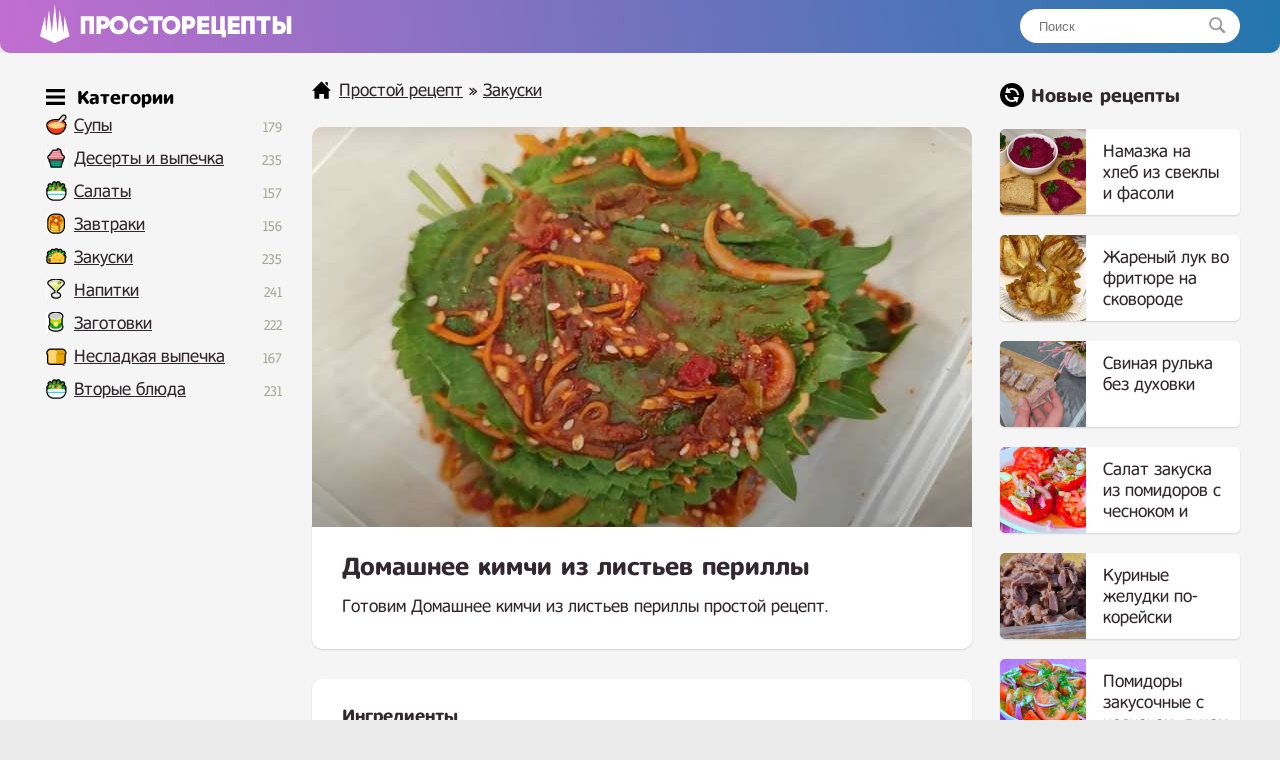

--- FILE ---
content_type: text/html; charset=UTF-8
request_url: https://prostorecepty.com/25545-domashnee-kimchi-iz-listev-perilly.html
body_size: 8682
content:
<!DOCTYPE html>
<html lang="ru">
<head>

 
	<script async src="https://pagead2.googlesyndication.com/pagead/js/adsbygoogle.js?client=ca-pub-9829659006493648" crossorigin="anonymous" type="e94e89a78091eea5630a1f19-text/javascript"></script> 
<link rel="shortcut icon" href="/favicon.png"/>
<link media="screen" href="https://prostorecepty.com/templates/edarecipe/style.css" type="text/css" rel="stylesheet"/>
<meta name="viewport" content="width=device-width, initial-scale=1">
 <title>Домашнее кимчи из листьев периллы простой рецепт пошаговый</title>
<meta name="charset" content="utf-8">
<meta name="title" content="Домашнее кимчи из листьев периллы простой рецепт пошаговый">
<meta name="description" content="Готовим Домашнее кимчи из листьев периллы простой рецепт. (на 30 шт. листьев) 30 свежих листьев периллы зеленый лук 2 пера красный перец чили 1 шт. (по желанию) зеленый перец чили 2 шт. лук ½ часть малой луковицы морковь 30 г (по желанию) Специи: красный молотый перец чили (порошок/кучуткару) 3">
<link rel="canonical" href="https://prostorecepty.com/25545-domashnee-kimchi-iz-listev-perilly.html">
<link rel="alternate" type="application/rss+xml" title="Простой рецепт RSS" href="https://prostorecepty.com/rss.xml">
<link rel="search" type="application/opensearchdescription+xml" title="Простой рецепт" href="https://prostorecepty.com/index.php?do=opensearch">
<link rel="preconnect" href="https://prostorecepty.com/" fetchpriority="high">
<meta property="twitter:title" content="Домашнее кимчи из листьев периллы простой рецепт пошаговый">
<meta property="twitter:url" content="https://prostorecepty.com/25545-domashnee-kimchi-iz-listev-perilly.html">
<meta property="twitter:card" content="summary_large_image">
<meta property="twitter:image" content="https://prostorecepty.com/uploads/posts/2023-12/1703194153_screenshot_19.jpg">
<meta property="twitter:description" content="Готовим Домашнее кимчи из листьев периллы простой рецепт. (на 30 шт. листьев) 30 свежих листьев периллы зеленый лук 2 пера красный перец чили 1 шт. (по желанию) зеленый перец чили 2 шт. лук ½ часть малой луковицы морковь 30 г (по желанию) Специи: красный молотый перец чили (порошок/кучуткару) 3">
<meta property="og:type" content="article">
<meta property="og:site_name" content="Простой рецепт">
<meta property="og:title" content="Домашнее кимчи из листьев периллы простой рецепт пошаговый">
<meta property="og:url" content="https://prostorecepty.com/25545-domashnee-kimchi-iz-listev-perilly.html">
<meta property="og:image" content="https://prostorecepty.com/uploads/posts/2023-12/1703194153_screenshot_19.jpg">
<meta property="og:description" content="Готовим Домашнее кимчи из листьев периллы простой рецепт. (на 30 шт. листьев) 30 свежих листьев периллы зеленый лук 2 пера красный перец чили 1 шт. (по желанию) зеленый перец чили 2 шт. лук ½ часть малой луковицы морковь 30 г (по желанию) Специи: красный молотый перец чили (порошок/кучуткару) 3">

 
 
<script type="application/ld+json">{"@context":"https://schema.org","@graph":[{"@type":"BreadcrumbList","@context":"https://schema.org/","itemListElement":[{"@type":"ListItem","position":1,"item":{"@id":"https://prostorecepty.com/","name":"Простой рецепт"}},{"@type":"ListItem","position":2,"item":{"@id":"https://prostorecepty.com/zakuski-prostye-i-vkusnye-recepty/","name":"Закуски"}},{"@type":"ListItem","position":3,"item":{"@id":"https://prostorecepty.com/25545-domashnee-kimchi-iz-listev-perilly.html","name":"Домашнее кимчи из листьев периллы простой рецепт пошаговый"}}]}]}</script>
 <script type="e94e89a78091eea5630a1f19-text/javascript">window.yaContextCb=window.yaContextCb||[]</script>
<script src="https://yandex.ru/ads/system/context.js" async type="e94e89a78091eea5630a1f19-text/javascript"></script>
</head>
<body>
<div class="eerwttwttt" id="tooppp">
	<div class="eeedxxcccc">
		<a href="/" class="eeerrddffff">
		<img src="/templates/edarecipe/img/logo11.png" alt="лого" style="width: 30px; margin-top: -3px; margin-right: 10px; float: left;">
		<img src="/templates/edarecipe/img/logo22.png" alt="Prostorecepty" class="eeeadgggtt">
		</a>
<div class="eerreeeeed">
			<form action="#" name="searchform" method="post">
				<input type="hidden" name="do" value="search">
				<input type="hidden" name="subaction" value="search">
				<input id="story" name="story" placeholder="Поиск" type="text"><button></button>
			</form>
		</div>
  <nav class="navbar">
    <span class="navbar-toggle" id="js-navbar-toggle">
            <i class="fas fa-bars"></i>
        </span>
    <ul class="main-nav eerrtyygvvb" id="js-menu">

    	<span class="iiihhjjttttt eeeefffeef">
<svg xmlns="http://www.w3.org/2000/svg" width="24" height="24" viewBox="0 0 24 24" class="svggggg" style="    width: 19px;
    float: inherit;
    margin-left: 4px;
    margin-bottom: -5px;
    margin-right: -3px;"><path d="M24 6h-24v-4h24v4zm0 4h-24v4h24v-4zm0 8h-24v4h24v-4z"/></svg> Категории
</span>


<li class="eeeicona ico_41"><a href="https://prostorecepty.com/prostye-supy-recepty/">Супы</a><span class="eeerrttyyy">179</span>
							</li>

   <li class="eeeicona ico_9"><a href="https://prostorecepty.com/prostye-deserty-i-vypechka-recepty/">Десерты и выпечка</a><span class="eeerrttyyy">235</span>
							</li>
							<li class="eeeicona ico_2"><a href="https://prostorecepty.com/prostye-salaty-recepty/">Салаты</a><span class="eeerrttyyy">157</span></li>
							<li class="eeeicona ico_3"><a href="https://prostorecepty.com/zavtraki-prostye-i-vkusnye-recepty/">Завтраки</a><span class="eeerrttyyy">156</span>
							</li>
							<li class="eeeicona ico_5"><a href="https://prostorecepty.com/zakuski-prostye-i-vkusnye-recepty/">Закуски</a><span class="eeerrttyyy">235</span>
							</li>
							<li class="eeeicona ico_7"><a href="https://prostorecepty.com/prostye-napitki-recepty/">Напитки</a><span class="eeerrttyyy">241</span>
							</li>
							<li class="eeeicona ico_10"><a href="https://prostorecepty.com/prostye-zagotovki-recepty/">Заготовки</a><span class="eeerrttyyy">222</span>
							</li>
							<li class="eeeicona ico_11"><a href="https://prostorecepty.com/nesladkaja-vypechka-recepty/">Несладкая выпечка</a><span class="eeerrttyyy">167</span>
							</li>
							<li class="eeeicona ico_2"><a href="https://prostorecepty.com/prostye-vtorye-bljuda-recepty/">Вторые блюда</a><span class="eeerrttyyy">231</span>
							</li>


    </ul>



  </nav>



  <script type="e94e89a78091eea5630a1f19-text/javascript">

let mainNav = document.getElementById("js-menu");
let navBarToggle = document.getElementById("js-navbar-toggle");

navBarToggle.addEventListener("click", function() {
  mainNav.classList.toggle("active");
});


</script>



	</div>
</div>
<div class="eeedccccv">
	<div class="eeedxxcccc">
		<div class="eeeedrrrtt">
			
			<div class="eeeraddaa">
				   

				 <div class="speedbar"> <svg xmlns="http://www.w3.org/2000/svg" width="24" height="24" viewBox="0 0 24 24" class="svggggg" style="width: 19px;"><path d="M21 13v10h-6v-6h-6v6h-6v-10h-3l12-12 12 12h-3zm-1-5.907v-5.093h-3v2.093l3 3z"/></svg> <a href="https://prostorecepty.com/">Простой рецепт</a> » <a href="https://prostorecepty.com/zakuski-prostye-i-vkusnye-recepty/">Закуски</a>  </div>  

				  



				
 

<div class="textcattttt">
     
    <div> <div itemscope itemtype="http://schema.org/Recipe">
  <div class="eeeeqaaddd">
    <img src="/uploads/posts/2023-12/1703194153_screenshot_19.jpg" class="photo result-photo" alt="Домашнее кимчи из листьев периллы рецепт" itemprop="image">
    <div class="eerttnhnn shadowww">
      <h1 itemprop="name"> Домашнее кимчи из листьев периллы</h1>

     <div itemprop="description">
      Готовим Домашнее кимчи из листьев периллы простой рецепт.</div>
    </div>




<div id="yandex_rtb_R-A-1832139-3" style="margin-top: 25px;"></div>
<script type="e94e89a78091eea5630a1f19-text/javascript">window.yaContextCb.push(()=>{
  Ya.Context.AdvManager.render({
    renderTo: 'yandex_rtb_R-A-1832139-3',
    blockId: 'R-A-1832139-3'
  })
})</script>










     
 
 





   
    <div class="eeerervvvc shadowww" itemprop="recipeIngredient">

       <p class="eeeuiiioo">
      Ингредиенты<a href="#" onclick="if (!window.__cfRLUnblockHandlers) return false; javascript:window.open('/adminla3000.php?mod=editnews&action=editnews&id=25545')" style="color: #FFF;" data-cf-modified-e94e89a78091eea5630a1f19-="">.</a>
    </p>

       (на 30 шт. листьев)<br><br>30 свежих листьев периллы<br>зеленый лук 2 пера<br>красный перец чили 1 шт. (по желанию)<br>зеленый перец чили 2 шт.<br>лук ½ часть малой луковицы<br>морковь 30 г (по желанию)<br>Специи:<br><br>красный молотый перец чили (порошок/кучуткару) 3 ст.л.<br>сахар/сироп 2 ст.л.<br>измельченный чеснок 1-2 ст.л. (4 зубчика)<br>соевый соус 4 ст.л.<br>рыбный соус 3 ст.л.<br>фильтрованная вода 50 мл<br>кунжутные семена 1 ст.л. (по желанию)

    </div>



     
    <div style="clear:both">
    </div>
    <h2 itemprop="keywords" class="kkkey">Как приготовить Домашнее кимчи из листьев периллы простой рецепт</h2>






<ins class="adsbygoogle"
     style="display:block; text-align:center;"
     data-ad-layout="in-article"
     data-ad-format="fluid"
     data-ad-client="ca-pub-9829659006493648"
     data-ad-slot="2854858158"></ins>
<script type="e94e89a78091eea5630a1f19-text/javascript">
     (adsbygoogle = window.adsbygoogle || []).push({});
</script>




    <div class="instructions" itemprop="recipeInstructions">
         <img class="xfieldimage kartinka-1" src="/uploads/posts/2023-12/1703194167_screenshot_17.jpg" alt=""> 
      <div class=" instruction">
        <span class="eeevvvggg">1. </span> Мелко и тонко нарежьте зеленый лук и перцы чили. Лук нарежьте тонкими перьями, а морковь тонкой соломкой в стиле жульен. Поместите все нарезанные овощи в миску и добавьте все специи.
      </div>
          <img class="xfieldimage kartinka-2" src="/uploads/posts/2023-12/1703194163_screenshot_18.jpg" alt=""> 
      <div class=" instruction">
        <span class="eeevvvggg">2. </span> Хорошо все перемешайте, чтобы образовались соки. Полученный соус маринад используйте по ½ ст.л. на лист периллы. Промажьте каждый лист периллы соусом-маринадом с одной стороны, укладывая листья друг на друга в контейнер для хранения.
      </div>
        

   

 
<div style="width: 100%; overflow: hidden;">    
<div id="yandex_rtb_R-A-1832139-4" style="margin-bottom: 30px; border-radius: 10px; box-shadow: 0 1px 2px 0 rgb(0 0 0 / 14%);    overflow: hidden;"></div>
<script type="e94e89a78091eea5630a1f19-text/javascript">window.yaContextCb.push(()=>{
  Ya.Context.AdvManager.render({
    renderTo: 'yandex_rtb_R-A-1832139-4',
    blockId: 'R-A-1832139-4'
  })
})</script>
</div>





       


       <img class="xfieldimage kartinka-3" src="/uploads/posts/2023-12/1703194157_screenshot_20.jpg" alt=""> 
      <div class=" instruction">
        <span class="eeevvvggg">3. </span> Эту закуску можно есть сразу или дать настояться день в холодильнике. Срок хранения (за который нужно употребить приготовленное в пищу) 1 неделя в контейнере в холодильнике.
      </div>
              
    </div>



      
    <h2 class="gagaga">

      <svg xmlns="http://www.w3.org/2000/svg" width="24" height="24" viewBox="0 0 24 24" class="svggggg" style="width: 22px;
    margin-top: 3px;
    display: block;"><path d="M19.615 3.184c-3.604-.246-11.631-.245-15.23 0-3.897.266-4.356 2.62-4.385 8.816.029 6.185.484 8.549 4.385 8.816 3.6.245 11.626.246 15.23 0 3.897-.266 4.356-2.62 4.385-8.816-.029-6.185-.484-8.549-4.385-8.816zm-10.615 12.816v-8l8 3.993-8 4.007z"/></svg>


    Видео рецепт</h2>
    <div class="video">
      <div class="click-for-video">
        <img src="/uploads/posts/2023-12/1703194153_screenshot_19.jpg" class="eeerrdaaa" alt="Видео Домашнее кимчи из листьев периллы рецепт">
        <img src="/templates/edarecipe/img/playyy.png" class="flickr" alt="Смотреть">
      </div>
      <div class="youtube">
        <iframe class="youtube">
        </iframe>
      </div>
    </div>
    <script type="e94e89a78091eea5630a1f19-text/javascript">
   document.querySelector('.click-for-video').onclick = function() {
  this.style.display = 'none';
  document.querySelector('div.youtube').style.display = 'block';
  document.querySelector('iframe.youtube')
    .src = 'https://www.youtube.com/embed/7ZHAeCcrkTY?;autoplay=1&;showinfo=0';
};</script>
     


  




    
 



 






  



 </div>





<ins class="adsbygoogle"
     style="display:block"
     data-ad-client="ca-pub-9829659006493648"
     data-ad-slot="7603518309"
     data-ad-format="auto"
     data-full-width-responsive="true"></ins>
<script type="e94e89a78091eea5630a1f19-text/javascript">
     (adsbygoogle = window.adsbygoogle || []).push({});
</script>





   <div class="eeedadffg">
         <svg xmlns="http://www.w3.org/2000/svg" width="24" height="24" viewBox="0 0 24 24" class="svggggg" style="width: 22px;"><path d="M21.698 10.658l2.302 1.342-12.002 7-11.998-7 2.301-1.342 9.697 5.658 9.7-5.658zm-9.7 10.657l-9.697-5.658-2.301 1.343 11.998 7 12.002-7-2.302-1.342-9.7 5.657zm12.002-14.315l-12.002-7-11.998 7 11.998 7 12.002-7z"/></svg> Похожие рецепты
      </div>
  <div class="eeerrttta" >
   
       <a href="https://prostorecepty.com/21710-ragu-s-kimchi-i-rybnymi-konservami-po-korejski.html"  class="eeerrfghhhh2"><div class="eeefffedfs2"><div class="eeexsddfff2 shadowww"><img src="/uploads/posts/2023-09/thumbs/1695659068_screenshot_37.jpg" alt="Рагу с Кимчи и Рыбными Консервами по корейски"> <span>Рагу с Кимчи и Рыбными Консервами по корейски</span></div></div></a><a href="https://prostorecepty.com/22340-zharenoe-kimchi-so-svininoj-po-korejski.html"  class="eeerrfghhhh2"><div class="eeefffedfs2"><div class="eeexsddfff2 shadowww"><img src="/uploads/posts/2023-10/thumbs/1696623661_screenshot_8.jpg" alt="Жареное Кимчи со Свининой по корейски"> <span>Жареное Кимчи со Свининой по корейски</span></div></div></a><a href="https://prostorecepty.com/3759-kimchi-iz-dajkona-kaktugi-po-korejski.html"  class="eeerrfghhhh2"><div class="eeefffedfs2"><div class="eeexsddfff2 shadowww"><img src="/uploads/posts/2021-11/thumbs/1636209521_screenshot_77.jpg" alt="Кимчи из Дайкона кактуги по корейски"> <span>Кимчи из Дайкона кактуги по корейски</span></div></div></a><a href="https://prostorecepty.com/20347-salat-s-percami-chili-na-soevoj-paste-tvendzhan.html"  class="eeerrfghhhh2"><div class="eeefffedfs2"><div class="eeexsddfff2 shadowww"><img src="/uploads/posts/2023-08/thumbs/1693051444_screenshot_10.jpg" alt="Салат с Перцами Чили на Соевой Пасте твенджан"> <span>Салат с Перцами Чили на Соевой Пасте твенджан</span></div></div></a><a href="https://prostorecepty.com/21709-korejskij-sous-samdjan-s-rybnymi-konservami.html"  class="eeerrfghhhh2"><div class="eeefffedfs2"><div class="eeexsddfff2 shadowww"><img src="/uploads/posts/2023-09/thumbs/1695658917_screenshot_32.jpg" alt="Корейский Соус Самдян с Рыбными Консервами"> <span>Корейский Соус Самдян с Рыбными Консервами</span></div></div></a><a href="https://prostorecepty.com/10325-salat-iz-baklazhanov-bolgarskogo-perca-i-chesnokom.html"  class="eeerrfghhhh2"><div class="eeefffedfs2"><div class="eeexsddfff2 shadowww"><img src="/uploads/posts/2022-08/thumbs/1659822589_screenshot_20.jpg" alt="Салат из баклажанов, болгарского перца и чесноком"> <span>Салат из баклажанов, болгарского перца и чесноком</span></div></div></a>
    </div>



<div style="clear: both;    margin-bottom: 10px;"></div>


<div id="yandex_rtb_R-A-1832139-5"></div>



<div class="ec-rating-total">
    
<div style="float: left; font-weight: 700;">Рейтинг: </div>

    <div class="ec-stars ec-rating-total__stars" title="4.2" itemprop="aggregateRating" itemscope="" itemtype="http://schema.org/AggregateRating">
        <span style="width: 95%"></span>
                        <meta itemprop="ratingValue" content="4.2">
                <meta itemprop="bestRating" content="5">
                <meta itemprop="worstRating" content="1">
                <meta itemprop="ratingCount" content="11">        
            </div>

            <div class="ec-rating-total__digit">
        4.2 </div>

    <div class="ec-rating-total__count">(11) отзывов</div>
</div>
































 

 

 

 

  
   


</div>






 

</div> 
</div>


			</div>
			 
		</div>
		
		<div class="eeeddvbbbb">
			<div class="eeerrrtyyyy">
	
<svg xmlns="http://www.w3.org/2000/svg" width="24" height="24" viewBox="0 0 24 24" style="margin-bottom: -5px;"><path d="M12 0c-6.627 0-12 5.373-12 12s5.373 12 12 12 12-5.373 12-12-5.373-12-12-12zm5 20l-1.359-2.038c-1.061.653-2.305 1.038-3.641 1.038-3.859 0-7-3.14-7-7h2c0 2.757 2.243 5 5 5 .927 0 1.786-.264 2.527-.708l-1.527-2.292h5.719l-1.719 6zm0-8c0-2.757-2.243-5-5-5-.927 0-1.786.264-2.527.708l1.527 2.292h-5.719l1.719-6 1.359 2.038c1.061-.653 2.305-1.038 3.641-1.038 3.859 0 7 3.14 7 7h-2z"/></svg>

				Новые рецепты
			</div>
		

  
			<a href="https://prostorecepty.com/25840-namazka-na-hleb-iz-svekly-i-fasoli.html" class="eeerrfghhhh"><div class="eeefffedfs"><div class="eeexsddfff"><img src="/uploads/posts/2024-08/thumbs/beru-1-sveklu-banku-fasoli-i-gotovlju-vkusnuju-zakusku-iz-prostyh-produktov-3.jpg" alt="Намазка на хлеб из свеклы и фасоли"> <span>Намазка на хлеб из свеклы и фасоли</span></div></div></a><a href="https://prostorecepty.com/25839-zharenyj-luk-vo-fritjure-na-skovorode.html" class="eeerrfghhhh"><div class="eeefffedfs"><div class="eeexsddfff"><img src="/uploads/posts/2024-08/thumbs/ja-beru-luk-i-kryshku_-menja-nauchil-drug-iz-kitaja_-vkusno-i-prosto-4.jpg" alt="Жареный лук во фритюре на сковороде"> <span>Жареный лук во фритюре на сковороде</span></div></div></a><a href="https://prostorecepty.com/25835-svinaja-rulka-bez-duhovki.html" class="eeerrfghhhh"><div class="eeefffedfs"><div class="eeexsddfff"><img src="/uploads/posts/2024-07/thumbs/znamenitaja-zakuska-kotoraja-svodit-s-uma-ves-mir-nikakoj-duhovki-svinaja-rulka-4.jpg" alt="Свиная рулька без духовки"> <span>Свиная рулька без духовки</span></div></div></a><a href="https://prostorecepty.com/25825-salat-zakuska-iz-pomidorov-s-chesnokom-i-lukom.html" class="eeerrfghhhh"><div class="eeefffedfs"><div class="eeexsddfff"><img src="/uploads/posts/2024-06/thumbs/518-obaldennaja-zakuska_samaja-vkusnaja-zakuska-iz-pomidorov-volshebnyj-salat-bystro-i-prosto-4.jpg" alt="Салат закуска из помидоров с чесноком и луком"> <span>Салат закуска из помидоров с чесноком и луком</span></div></div></a><a href="https://prostorecepty.com/25823-kurinye-zheludki-po-korejski.html" class="eeerrfghhhh"><div class="eeefffedfs"><div class="eeexsddfff"><img src="/uploads/posts/2024-06/thumbs/bombicheskaja-zakuska_-so-stola-uletaet-kak-semechki_-kurinye-zheludki-po-korejski_-2.jpg" alt="Куриные желудки по-корейски"> <span>Куриные желудки по-корейски</span></div></div></a><a href="https://prostorecepty.com/25812-pomidory-zakusochnye-s-chesnokom-lukom-i-zelenju.html" class="eeerrfghhhh"><div class="eeefffedfs"><div class="eeexsddfff"><img src="/uploads/posts/2024-06/thumbs/1717794212_sosedka-po-dache-dala-recept_-uzhe-nedelju-edim-i-esche-hochetsja-obaldennaja-zakuska_-porezhte-pomidory-3.jpg" alt="Помидоры закусочные с чесноком, луком и зеленью"> <span>Помидоры закусочные с чесноком, луком и зеленью</span></div></div></a><a href="https://prostorecepty.com/25811-zakuska-namazka-iz-svekly-i-syra-na-buterbrod.html" class="eeerrfghhhh"><div class="eeefffedfs"><div class="eeexsddfff"><img src="/uploads/posts/2024-06/thumbs/475-zakuska-iz-90-h-iz-svekly_-vsego-2-ingredienta-takaja-byla-na-kazhdoj-guljanke_-sedjat-za-minutu-3.jpg" alt="Закуска намазка из свеклы и сыра на бутерброд"> <span>Закуска намазка из свеклы и сыра на бутерброд</span></div></div></a><a href="https://prostorecepty.com/25794-suhaja-zasolka-sala-s-chesnokom.html" class="eeerrfghhhh"><div class="eeefffedfs"><div class="eeexsddfff"><img src="/uploads/posts/2024-05/thumbs/kto-ljubit-salo-dolzhny-znat-jetot-recept-zasolka-sala.jpg" alt="Сухая засолка сала с чесноком"> <span>Сухая засолка сала с чесноком</span></div></div></a><a href="https://prostorecepty.com/25771-domashnij-syr-iz-moloka-smetany-jaic-i-vjalenymi-pomidorami.html" class="eeerrfghhhh"><div class="eeefffedfs"><div class="eeexsddfff"><img src="/uploads/posts/2024-04/thumbs/nezhnejshij-domashnij-syr-za-15-minut-iz-prostyh-produktov_-kak-sdelat-syr-prostoj-recept-iz-moloka-5.jpg" alt="Домашний сыр из молока, сметаны, яиц и вялеными помидорами"> <span>Домашний сыр из молока, сметаны, яиц и вялеными помидорами</span></div></div></a><a href="https://prostorecepty.com/25770-domashnij-mjasnoj-rulet-iz-rulki-svinoj-varenyj.html" class="eeerrfghhhh"><div class="eeefffedfs"><div class="eeexsddfff"><img src="/uploads/posts/2024-04/thumbs/405-gotovte-dvojnuju-porciju-za-kopejki-rulet-iz-rulki-1.jpg" alt="Домашний мясной рулет из рульки свиной вареный"> <span>Домашний мясной рулет из рульки свиной вареный</span></div></div></a><a href="https://prostorecepty.com/25726-marinovannye-kabachki-s-ketchupom.html" class="eeerrfghhhh"><div class="eeefffedfs"><div class="eeexsddfff"><img src="/uploads/posts/2024-02/thumbs/hrustki-marinovani-kabachki-z-ketchupom-prostij-recept-najsmachnishih-kabachkiv-vid-lizi-glinskoji-4.jpg" alt="Маринованные кабачки с кетчупом"> <span>Маринованные кабачки с кетчупом</span></div></div></a><a href="https://prostorecepty.com/25713-sosiski-v-tomatnom-souse-na-skovorode.html" class="eeerrfghhhh"><div class="eeefffedfs"><div class="eeexsddfff"><img src="/uploads/posts/2024-02/thumbs/screenshot_145.jpg" alt="Сосиски в томатном соусе на сковороде"> <span>Сосиски в томатном соусе на сковороде</span></div></div></a><a href="https://prostorecepty.com/25712-maslo-slivochnoe-s-ukropom-i-chesnokom.html" class="eeerrfghhhh"><div class="eeefffedfs"><div class="eeexsddfff"><img src="/uploads/posts/2024-02/thumbs/screenshot_136.jpg" alt="Масло сливочное с укропом и чесноком"> <span>Масло сливочное с укропом и чесноком</span></div></div></a><a href="https://prostorecepty.com/25706-kartoshka-fri-v-kljare-v-panirovke-na-skovorode.html" class="eeerrfghhhh"><div class="eeefffedfs"><div class="eeexsddfff"><img src="/uploads/posts/2024-02/thumbs/screenshot_83.jpg" alt="Картошка фри в кляре в панировке на сковороде"> <span>Картошка фри в кляре в панировке на сковороде</span></div></div></a><a href="https://prostorecepty.com/25685-grenki-rzhanye-s-chesnokom.html" class="eeerrfghhhh"><div class="eeefffedfs"><div class="eeexsddfff"><img src="/uploads/posts/2024-01/thumbs/1705451308_screenshot_63.jpg" alt="Гренки ржаные с чесноком"> <span>Гренки ржаные с чесноком</span></div></div></a><a href="https://prostorecepty.com/25669-kurinyj-pashtet-iz-pecheni-v-domashnih-uslovijah.html" class="eeerrfghhhh"><div class="eeefffedfs"><div class="eeexsddfff"><img src="/uploads/posts/2024-01/thumbs/1704730587_screenshot_166.jpg" alt="Куриный паштет из печени в домашних условиях"> <span>Куриный паштет из печени в домашних условиях</span></div></div></a><a href="https://prostorecepty.com/25663-rulet-iz-lavasha-s-seledkoj-plavlenym-syrom-i-kartofelem.html" class="eeerrfghhhh"><div class="eeefffedfs"><div class="eeexsddfff"><img src="/uploads/posts/2024-01/thumbs/1704306859_kak-dorogo-podat-samye-deshevye-produkty-seledka-krasivye-narezki-zakuski-iz-seledki-17.jpeg" alt="Рулет из лаваша с селедкой, плавленым сыром и картофелем"> <span>Рулет из лаваша с селедкой, плавленым сыром и картофелем</span></div></div></a><a href="https://prostorecepty.com/25662-seledka-v-gorchichnom-souse-s-kefirom-po-domashnemu.html" class="eeerrfghhhh"><div class="eeefffedfs"><div class="eeexsddfff"><img src="/uploads/posts/2024-01/thumbs/1704306053_screenshot_113.jpg" alt="Селедка в горчичном соусе с кефиром по домашнему"> <span>Селедка в горчичном соусе с кефиром по домашнему</span></div></div></a><a href="https://prostorecepty.com/25661-malosolnaja-seledka-v-banke-v-masle-s-lukom.html" class="eeerrfghhhh"><div class="eeefffedfs"><div class="eeexsddfff"><img src="/uploads/posts/2024-01/thumbs/1704305132_kak-dorogo-podat-samye-deshevye-produkty-seledka-krasivye-narezki-zakuski-iz-seledki-12.jpeg" alt="Малосольная селедка в банке в масле с луком"> <span>Малосольная селедка в банке в масле с луком</span></div></div></a><a href="https://prostorecepty.com/25660-seledka-prjanogo-posola-v-domashnih-uslovijah.html" class="eeerrfghhhh"><div class="eeefffedfs"><div class="eeexsddfff"><img src="/uploads/posts/2024-01/thumbs/1704303690_kak-dorogo-podat-samye-deshevye-produkty-seledka-krasivye-narezki-zakuski-iz-seledki-7.jpeg" alt="Селедка пряного посола в домашних условиях"> <span>Селедка пряного посола в домашних условиях</span></div></div></a> 

			 


			 


		</div>
		



		<div class="eeeerrtttt">
		</div>



		 










	</div>
	<div class="eeeerrtttt">
	</div>









</div>









<div class="eeenmmvv">
	<div class="eeedxxcccc">
		<div class="eeeghjjjj">
			<a href="/index.php?do=feedback">Контакты</a> © 2021 - 2024 prostorecepty.com.
		</div>
		<div style="float: right; margin-top: 3px;margin-right: 10px;display: none;">
			<!--LiveInternet counter-->
			<img id="licnt73B3" width="88" height="15" style="border:0" title="LiveInternet: показано число посетителей за сегодня" src="[data-uri]" alt=""/>
			<script type="e94e89a78091eea5630a1f19-text/javascript">(function(d,s){d.getElementById("licnt73B3").src=
"https://counter.yadro.ru/hit?t25.5;r"+escape(d.referrer)+
((typeof(s)=="undefined")?"":";s"+s.width+"*"+s.height+"*"+
(s.colorDepth?s.colorDepth:s.pixelDepth))+";u"+escape(d.URL)+
";h"+escape(d.title.substring(0,150))+";"+Math.random()})
(document,screen)</script>
			<!--/LiveInternet-->

 

		</div>
	</div>
</div>
 


 

 <script type="e94e89a78091eea5630a1f19-text/javascript">

var prevScrollpos = window.pageYOffset;
window.onscroll = function() {
  var currentScrollPos = window.pageYOffset;
  if (prevScrollpos > currentScrollPos) {
    document.getElementById("tooppp").style.top = "0";
  } else {
    document.getElementById("tooppp").style.top = "-53px";
  }
  prevScrollpos = currentScrollPos;
}

</script>


 

<script type="e94e89a78091eea5630a1f19-text/javascript">window.yaContextCb.push(()=>{
  Ya.Context.AdvManager.renderFeed({
    renderTo: 'yandex_rtb_R-A-1832139-5',
    blockId: 'R-A-1832139-5'
    })
  })
  window.yaContextCb.push(() => {
    Ya.Context.AdvManager.render({
      blockId: 'R-A-1832139-1',
      type: 'floorAd' // topAd или floorAd
    })
  })
  const feed = document.getElementById('yandex_rtb_R-A-1832139-5'); // ID из поля renderTo
  const callback = (entries) => {
    entries.forEach((entry) => {
      if (entry.isIntersecting) {
        Ya.Context.AdvManager.destroy({blockId: 'R-A-1832139-1'});
      }
    });
  };
  const observer = new IntersectionObserver(callback, {
    threshold: 0,
  });
  observer.observe(feed);
</script>




<script type="e94e89a78091eea5630a1f19-text/javascript">
setTimeout(function(){

window.yaContextCb.push(()=>{
  Ya.Context.AdvManager.render({
    "blockId": "R-A-1832139-2",
    "type": "fullscreen",
    "platform": "touch"
  })
})

}, 11000);
</script>




<style>
    
 .loppeeprr {padding: 25px 30px;
    background-color: #fff;
    margin-top: 30px;
    border-radius: 10px;
    box-shadow: 0 1px 2px 0 rgb(0 0 0/14%);}
 

.loppeeprr  p img {
    float: left;
    border-radius: 40px;
    margin-right: 25px;
    margin-bottom: 10px;
}
    
    
    .ec-stars span {
    background: url(/uploads/ec-stars.png) 0 0 repeat-x;
    display: block;
    height: 16px;
    width: 0px;
}

.ec-stars {
    background: url(/uploads/ec-stars.png) 0 -16px repeat-x;
    width: 96px;
    height: 16px;
       margin: 4px 0;
}

.ec-rating-total__stars {
margin-right: 10px;
    float: left;
    margin-left: 9px;
}

.ec-rating-total__digit {
 margin-right: 10px; 
    font-weight: 700;
    color: #2f2f2f;float: left;
}

@media (max-width:670px) {
.eeeddvbbbb {display: none;}
}


</style>


<script src="/cdn-cgi/scripts/7d0fa10a/cloudflare-static/rocket-loader.min.js" data-cf-settings="e94e89a78091eea5630a1f19-|49" defer></script><script defer src="https://static.cloudflareinsights.com/beacon.min.js/vcd15cbe7772f49c399c6a5babf22c1241717689176015" integrity="sha512-ZpsOmlRQV6y907TI0dKBHq9Md29nnaEIPlkf84rnaERnq6zvWvPUqr2ft8M1aS28oN72PdrCzSjY4U6VaAw1EQ==" data-cf-beacon='{"version":"2024.11.0","token":"86483e1925144b88a25bd3edaaf78819","r":1,"server_timing":{"name":{"cfCacheStatus":true,"cfEdge":true,"cfExtPri":true,"cfL4":true,"cfOrigin":true,"cfSpeedBrain":true},"location_startswith":null}}' crossorigin="anonymous"></script>
</body>
</html>
<!--  -->


--- FILE ---
content_type: text/html; charset=utf-8
request_url: https://www.google.com/recaptcha/api2/aframe
body_size: 268
content:
<!DOCTYPE HTML><html><head><meta http-equiv="content-type" content="text/html; charset=UTF-8"></head><body><script nonce="Djf-NtBW3aAu0CU5dAzKnw">/** Anti-fraud and anti-abuse applications only. See google.com/recaptcha */ try{var clients={'sodar':'https://pagead2.googlesyndication.com/pagead/sodar?'};window.addEventListener("message",function(a){try{if(a.source===window.parent){var b=JSON.parse(a.data);var c=clients[b['id']];if(c){var d=document.createElement('img');d.src=c+b['params']+'&rc='+(localStorage.getItem("rc::a")?sessionStorage.getItem("rc::b"):"");window.document.body.appendChild(d);sessionStorage.setItem("rc::e",parseInt(sessionStorage.getItem("rc::e")||0)+1);localStorage.setItem("rc::h",'1769516037438');}}}catch(b){}});window.parent.postMessage("_grecaptcha_ready", "*");}catch(b){}</script></body></html>